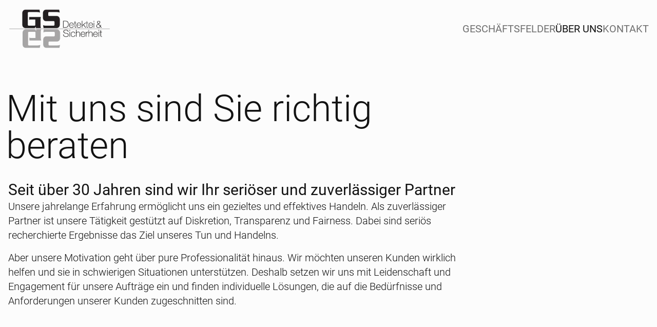

--- FILE ---
content_type: text/html
request_url: https://detektei-steiner.de/ueber-uns/
body_size: 13391
content:
<!DOCTYPE html><html lang="de"><head>
    <meta charset="utf-8">
<meta name="viewport" content="width=device-width, initial-scale=1">
<title>Willkommen — Detektei &amp; Sicherheit Günther Steiner</title>
<meta name="description" content="Willkommen auf der Startseite">

<link rel="apple-touch-icon" sizes="120x120" href="/apple-touch-icon.png">
<link rel="icon" type="image/png" sizes="32x32" href="/favicon-32x32.png">
<link rel="icon" type="image/png" sizes="16x16" href="/favicon-16x16.png">
<link rel="manifest" href="/site.webmanifest">
<link rel="mask-icon" href="/safari-pinned-tab.svg" color="#5bbad5">
<meta name="msapplication-TileColor" content="#da532c">
<meta name="theme-color" content="#ffffff">

<!-- Facebook -->
<meta property="og:type" content="website">
<meta property="og:url">
<meta property="og:title" content="Willkommen">
<meta property="og:description" content="Willkommen auf der Startseite">
<meta property="og:image" content="/images/og-image.png">

<!-- Twitter -->
<meta property="twitter:card" content="summary_large_image">
<meta property="twitter:url">
<meta property="twitter:title" content="Willkommen">
<meta property="twitter:description" content="Willkommen auf der Startseite">
<meta property="twitter:image" content="/images/og-image.png">


  <style>@charset "UTF-8";@font-face{font-family:Roboto;font-style:normal;font-display:swap;font-weight:400;src:url(/assets/roboto-cyrillic-ext-400-normal.b7ef2cd1.woff2) format("woff2"),url(/assets/roboto-all-400-normal.e41533d5.woff) format("woff");unicode-range:U+0460-052F,U+1C80-1C88,U+20B4,U+2DE0-2DFF,U+A640-A69F,U+FE2E-FE2F}@font-face{font-family:Roboto;font-style:normal;font-display:swap;font-weight:400;src:url(/assets/roboto-cyrillic-400-normal.495d38d4.woff2) format("woff2"),url(/assets/roboto-all-400-normal.e41533d5.woff) format("woff");unicode-range:U+0301,U+0400-045F,U+0490-0491,U+04B0-04B1,U+2116}@font-face{font-family:Roboto;font-style:normal;font-display:swap;font-weight:400;src:url([data-uri]) format("woff2"),url(/assets/roboto-all-400-normal.e41533d5.woff) format("woff");unicode-range:U+1F00-1FFF}@font-face{font-family:Roboto;font-style:normal;font-display:swap;font-weight:400;src:url(/assets/roboto-greek-400-normal.daf51ab5.woff2) format("woff2"),url(/assets/roboto-all-400-normal.e41533d5.woff) format("woff");unicode-range:U+0370-03FF}@font-face{font-family:Roboto;font-style:normal;font-display:swap;font-weight:400;src:url(/assets/roboto-vietnamese-400-normal.77b24796.woff2) format("woff2"),url(/assets/roboto-all-400-normal.e41533d5.woff) format("woff");unicode-range:U+0102-0103,U+0110-0111,U+0128-0129,U+0168-0169,U+01A0-01A1,U+01AF-01B0,U+1EA0-1EF9,U+20AB}@font-face{font-family:Roboto;font-style:normal;font-display:swap;font-weight:400;src:url(/assets/roboto-latin-ext-400-normal.3c23eb02.woff2) format("woff2"),url(/assets/roboto-all-400-normal.e41533d5.woff) format("woff");unicode-range:U+0100-024F,U+0259,U+1E00-1EFF,U+2020,U+20A0-20AB,U+20AD-20CF,U+2113,U+2C60-2C7F,U+A720-A7FF}@font-face{font-family:Roboto;font-style:normal;font-display:swap;font-weight:400;src:url(/assets/roboto-latin-400-normal.f6734f81.woff2) format("woff2"),url(/assets/roboto-all-400-normal.e41533d5.woff) format("woff");unicode-range:U+0000-00FF,U+0131,U+0152-0153,U+02BB-02BC,U+02C6,U+02DA,U+02DC,U+2000-206F,U+2074,U+20AC,U+2122,U+2191,U+2193,U+2212,U+2215,U+FEFF,U+FFFD}@font-face{font-family:Roboto;font-style:normal;font-display:swap;font-weight:300;src:url(/assets/roboto-cyrillic-ext-300-normal.435e4b7f.woff2) format("woff2"),url(/assets/roboto-all-300-normal.6d79427c.woff) format("woff");unicode-range:U+0460-052F,U+1C80-1C88,U+20B4,U+2DE0-2DFF,U+A640-A69F,U+FE2E-FE2F}@font-face{font-family:Roboto;font-style:normal;font-display:swap;font-weight:300;src:url(/assets/roboto-cyrillic-300-normal.47aa3bfa.woff2) format("woff2"),url(/assets/roboto-all-300-normal.6d79427c.woff) format("woff");unicode-range:U+0301,U+0400-045F,U+0490-0491,U+04B0-04B1,U+2116}@font-face{font-family:Roboto;font-style:normal;font-display:swap;font-weight:300;src:url([data-uri]) format("woff2"),url(/assets/roboto-all-300-normal.6d79427c.woff) format("woff");unicode-range:U+1F00-1FFF}@font-face{font-family:Roboto;font-style:normal;font-display:swap;font-weight:300;src:url(/assets/roboto-greek-300-normal.455c2c1a.woff2) format("woff2"),url(/assets/roboto-all-300-normal.6d79427c.woff) format("woff");unicode-range:U+0370-03FF}@font-face{font-family:Roboto;font-style:normal;font-display:swap;font-weight:300;src:url(/assets/roboto-vietnamese-300-normal.51f3f418.woff2) format("woff2"),url(/assets/roboto-all-300-normal.6d79427c.woff) format("woff");unicode-range:U+0102-0103,U+0110-0111,U+0128-0129,U+0168-0169,U+01A0-01A1,U+01AF-01B0,U+1EA0-1EF9,U+20AB}@font-face{font-family:Roboto;font-style:normal;font-display:swap;font-weight:300;src:url(/assets/roboto-latin-ext-300-normal.b076e863.woff2) format("woff2"),url(/assets/roboto-all-300-normal.6d79427c.woff) format("woff");unicode-range:U+0100-024F,U+0259,U+1E00-1EFF,U+2020,U+20A0-20AB,U+20AD-20CF,U+2113,U+2C60-2C7F,U+A720-A7FF}@font-face{font-family:Roboto;font-style:normal;font-display:swap;font-weight:300;src:url(/assets/roboto-latin-300-normal.f7591131.woff2) format("woff2"),url(/assets/roboto-all-300-normal.6d79427c.woff) format("woff");unicode-range:U+0000-00FF,U+0131,U+0152-0153,U+02BB-02BC,U+02C6,U+02DA,U+02DC,U+2000-206F,U+2074,U+20AC,U+2122,U+2191,U+2193,U+2212,U+2215,U+FEFF,U+FFFD}@font-face{font-family:Roboto;font-style:normal;font-display:swap;font-weight:700;src:url(/assets/roboto-cyrillic-ext-700-normal.3c505383.woff2) format("woff2"),url(/assets/roboto-all-700-normal.b5883883.woff) format("woff");unicode-range:U+0460-052F,U+1C80-1C88,U+20B4,U+2DE0-2DFF,U+A640-A69F,U+FE2E-FE2F}@font-face{font-family:Roboto;font-style:normal;font-display:swap;font-weight:700;src:url(/assets/roboto-cyrillic-700-normal.6a84eeee.woff2) format("woff2"),url(/assets/roboto-all-700-normal.b5883883.woff) format("woff");unicode-range:U+0301,U+0400-045F,U+0490-0491,U+04B0-04B1,U+2116}@font-face{font-family:Roboto;font-style:normal;font-display:swap;font-weight:700;src:url([data-uri]) format("woff2"),url(/assets/roboto-all-700-normal.b5883883.woff) format("woff");unicode-range:U+1F00-1FFF}@font-face{font-family:Roboto;font-style:normal;font-display:swap;font-weight:700;src:url(/assets/roboto-greek-700-normal.1c9cc76f.woff2) format("woff2"),url(/assets/roboto-all-700-normal.b5883883.woff) format("woff");unicode-range:U+0370-03FF}@font-face{font-family:Roboto;font-style:normal;font-display:swap;font-weight:700;src:url(/assets/roboto-vietnamese-700-normal.4ec57f2a.woff2) format("woff2"),url(/assets/roboto-all-700-normal.b5883883.woff) format("woff");unicode-range:U+0102-0103,U+0110-0111,U+0128-0129,U+0168-0169,U+01A0-01A1,U+01AF-01B0,U+1EA0-1EF9,U+20AB}@font-face{font-family:Roboto;font-style:normal;font-display:swap;font-weight:700;src:url(/assets/roboto-latin-ext-700-normal.fc66f942.woff2) format("woff2"),url(/assets/roboto-all-700-normal.b5883883.woff) format("woff");unicode-range:U+0100-024F,U+0259,U+1E00-1EFF,U+2020,U+20A0-20AB,U+20AD-20CF,U+2113,U+2C60-2C7F,U+A720-A7FF}@font-face{font-family:Roboto;font-style:normal;font-display:swap;font-weight:700;src:url(/assets/roboto-latin-700-normal.f5aebdfe.woff2) format("woff2"),url(/assets/roboto-all-700-normal.b5883883.woff) format("woff");unicode-range:U+0000-00FF,U+0131,U+0152-0153,U+02BB-02BC,U+02C6,U+02DA,U+02DC,U+2000-206F,U+2074,U+20AC,U+2122,U+2191,U+2193,U+2212,U+2215,U+FEFF,U+FFFD}*,:before,:after{box-sizing:border-box;border-width:0;border-style:solid;border-color:currentColor}:before,:after{--tw-content:""}html{line-height:1.5;-webkit-text-size-adjust:100%;-moz-tab-size:4;-o-tab-size:4;tab-size:4;font-family:Roboto,sans-serif;font-feature-settings:normal}body{margin:0;line-height:inherit}h1,h2{font-size:inherit;font-weight:inherit}a{color:inherit;text-decoration:inherit}b{font-weight:bolder}h1,h2,p{margin:0}ul{list-style:none;margin:0;padding:0}img{display:block;vertical-align:middle}img{max-width:100%;height:auto}html{box-sizing:border-box;scroll-behavior:smooth;font-family:Roboto,sans-serif;font-weight:300}body{--tw-bg-opacity:1;background-color:rgb(252 252 252 / var(--tw-bg-opacity));font-size:1rem;line-height:1.5rem;font-weight:300;--tw-text-opacity:1;color:rgb(18 18 18 / var(--tw-text-opacity));-webkit-font-smoothing:antialiased;-moz-osx-font-smoothing:grayscale}@media (prefers-color-scheme: dark){body{--tw-bg-opacity:1;background-color:rgb(42 42 42 / var(--tw-bg-opacity));font-weight:400;--tw-text-opacity:1;color:rgb(245 245 245 / var(--tw-text-opacity))}}@media (min-width: 768px){body{font-size:1.25rem;line-height:1.75rem}}h1,h2{font-weight:300}@media (prefers-color-scheme: dark){h1,h2{font-weight:400}}h1,.text--h1{margin-bottom:1.5rem;font-size:2.25rem;line-height:2.5rem}@media (min-width: 768px){h1,.text--h1{margin-left:-.25rem;margin-bottom:2rem;font-size:3rem;line-height:1}}@media (min-width: 1024px){h1,.text--h1{font-size:4.5rem;line-height:1}}h2,.text--h2{font-size:1.875rem;line-height:2.25rem}@media (min-width: 768px){h2,.text--h2{font-size:2.25rem;line-height:2.5rem}}@media (min-width: 1024px){h2,.text--h2{font-size:3rem;line-height:1}}.text--h4{margin-left:0;margin-bottom:0;font-size:1.25rem;line-height:1.75rem;font-weight:400}@media (min-width: 768px){.text--h4{font-size:1.5rem;line-height:2rem}}@media (min-width: 1024px){.text--h4{font-size:1.875rem;line-height:2.25rem}}p{padding-bottom:.75rem;font-weight:300}@media (prefers-color-scheme: dark){p{font-weight:400}}@media (min-width: 1024px){p{padding-bottom:1rem}}p:last-of-type{padding-bottom:0}a{--tw-text-opacity:1;color:rgb(18 18 18 / var(--tw-text-opacity));text-decoration-line:underline}@media (prefers-color-scheme: dark){a{--tw-text-opacity:1;color:rgb(245 245 245 / var(--tw-text-opacity))}}address{font-style:normal}.container{margin-left:auto;margin-right:auto;padding-left:1rem;padding-right:1rem}*,:before,:after{--tw-border-spacing-x:0;--tw-border-spacing-y:0;--tw-translate-x:0;--tw-translate-y:0;--tw-rotate:0;--tw-skew-x:0;--tw-skew-y:0;--tw-scale-x:1;--tw-scale-y:1;--tw-pan-x: ;--tw-pan-y: ;--tw-pinch-zoom: ;--tw-scroll-snap-strictness:proximity;--tw-ordinal: ;--tw-slashed-zero: ;--tw-numeric-figure: ;--tw-numeric-spacing: ;--tw-numeric-fraction: ;--tw-ring-inset: ;--tw-ring-offset-width:0px;--tw-ring-offset-color:#fff;--tw-ring-color:rgb(59 130 246 / .5);--tw-ring-offset-shadow:0 0 #0000;--tw-ring-shadow:0 0 #0000;--tw-shadow:0 0 #0000;--tw-shadow-colored:0 0 #0000;--tw-blur: ;--tw-brightness: ;--tw-contrast: ;--tw-grayscale: ;--tw-hue-rotate: ;--tw-invert: ;--tw-saturate: ;--tw-sepia: ;--tw-drop-shadow: ;--tw-backdrop-blur: ;--tw-backdrop-brightness: ;--tw-backdrop-contrast: ;--tw-backdrop-grayscale: ;--tw-backdrop-hue-rotate: ;--tw-backdrop-invert: ;--tw-backdrop-opacity: ;--tw-backdrop-saturate: ;--tw-backdrop-sepia: }.container{width:100%}@media (min-width: 640px){.container{max-width:640px}}@media (min-width: 768px){.container{max-width:768px}}@media (min-width: 1024px){.container{max-width:1024px}}@media (min-width: 1280px){.container{max-width:1280px}}@media (min-width: 1536px){.container{max-width:1536px}}@media (min-width: 1940px){.container{max-width:1940px}}.btn{display:inline-block;width:auto;border-width:2px;padding:1rem 2rem;text-align:center;font-weight:300;text-decoration-line:none;transition-property:all;transition-duration:.3s;transition-timing-function:cubic-bezier(.4,0,.2,1)}@media (prefers-color-scheme: dark){.btn{font-weight:400}}.btn--primary{--tw-border-opacity:1;border-color:rgb(18 18 18 / var(--tw-border-opacity));--tw-bg-opacity:1;background-color:rgb(18 18 18 / var(--tw-bg-opacity));--tw-text-opacity:1;color:rgb(252 252 252 / var(--tw-text-opacity))}.btn--primary:hover{--tw-bg-opacity:.8}@media (prefers-color-scheme: dark){.btn--primary{--tw-border-opacity:1;border-color:rgb(129 133 137 / var(--tw-border-opacity));--tw-bg-opacity:1;background-color:rgb(129 133 137 / var(--tw-bg-opacity))}}.main-navigation__list{transition-property:all;transition-duration:.3s;transition-timing-function:cubic-bezier(.4,0,.2,1)}.main-navigation__list li [aria-current=page]{--tw-text-opacity:1}.fixed{position:fixed}.absolute{position:absolute}.relative{position:relative}.top-0{top:0}.top-1{top:.25rem}.z-50{z-index:50}.mx-auto{margin-left:auto;margin-right:auto}.-mx-4{margin-left:-1rem;margin-right:-1rem}.block{display:block}.inline-block{display:inline-block}.flex{display:flex}.grid{display:grid}.aspect-square{aspect-ratio:1 / 1}.h-12{height:3rem}.h-4{height:1rem}.min-h-screen{min-height:100vh}.w-full{width:100%}.w-auto{width:auto}.w-3\/5{width:60%}.grow{flex-grow:1}.list-none{list-style-type:none}.grid-cols-1{grid-template-columns:repeat(1,minmax(0,1fr))}.flex-col{flex-direction:column}.flex-col-reverse{flex-direction:column-reverse}.flex-wrap{flex-wrap:wrap}.items-center{align-items:center}.justify-between{justify-content:space-between}.gap-4{gap:1rem}.gap-8{gap:2rem}.self-center{align-self:center}.overflow-hidden{overflow:hidden}.border-2{border-width:2px}.border-black{--tw-border-opacity:1;border-color:rgb(18 18 18 / var(--tw-border-opacity))}.bg-white{--tw-bg-opacity:1;background-color:rgb(252 252 252 / var(--tw-bg-opacity))}.bg-grey{--tw-bg-opacity:1;background-color:rgb(245 245 245 / var(--tw-bg-opacity))}.bg-opacity-90{--tw-bg-opacity:.9}.p-6{padding:1.5rem}.p-4{padding:1rem}.py-4{padding-top:1rem;padding-bottom:1rem}.py-8{padding-top:2rem;padding-bottom:2rem}.py-2{padding-top:.5rem;padding-bottom:.5rem}.pl-6{padding-left:1.5rem}.pt-20{padding-top:5rem}.text-center{text-align:center}.text-right{text-align:right}.font-normal{font-weight:400}.uppercase{text-transform:uppercase}.text-opacity-60{--tw-text-opacity:.6}.no-underline{text-decoration-line:none}.backdrop-blur{--tw-backdrop-blur:blur(8px);-webkit-backdrop-filter:var(--tw-backdrop-blur) var(--tw-backdrop-brightness) var(--tw-backdrop-contrast) var(--tw-backdrop-grayscale) var(--tw-backdrop-hue-rotate) var(--tw-backdrop-invert) var(--tw-backdrop-opacity) var(--tw-backdrop-saturate) var(--tw-backdrop-sepia);backdrop-filter:var(--tw-backdrop-blur) var(--tw-backdrop-brightness) var(--tw-backdrop-contrast) var(--tw-backdrop-grayscale) var(--tw-backdrop-hue-rotate) var(--tw-backdrop-invert) var(--tw-backdrop-opacity) var(--tw-backdrop-saturate) var(--tw-backdrop-sepia)}.transition-all{transition-property:all;transition-timing-function:cubic-bezier(.4,0,.2,1);transition-duration:.15s}.duration-300{transition-duration:.3s}.ease-in-out{transition-timing-function:cubic-bezier(.4,0,.2,1)}.hover\:text-opacity-100:hover{--tw-text-opacity:1}@media (prefers-color-scheme: dark){.dark\:border-grey-0{--tw-border-opacity:1;border-color:rgb(129 133 137 / var(--tw-border-opacity))}.dark\:bg-grey-1{--tw-bg-opacity:1;background-color:rgb(42 42 42 / var(--tw-bg-opacity))}.dark\:bg-grey-2{--tw-bg-opacity:1;background-color:rgb(30 30 30 / var(--tw-bg-opacity))}.dark\:opacity-80{opacity:.8}.dark\:invert{--tw-invert:invert(100%);filter:var(--tw-blur) var(--tw-brightness) var(--tw-contrast) var(--tw-grayscale) var(--tw-hue-rotate) var(--tw-invert) var(--tw-saturate) var(--tw-sepia) var(--tw-drop-shadow)}}@media (min-width: 768px){.md\:h-16{height:4rem}.md\:h-5{height:1.25rem}.md\:gap-6{gap:1.5rem}.md\:p-8{padding:2rem}.md\:py-12{padding-top:3rem;padding-bottom:3rem}.md\:pt-24{padding-top:6rem}}@media (min-width: 1024px){.lg\:order-2{order:2}.lg\:order-1{order:1}.lg\:inline-block{display:inline-block}.lg\:flex{display:flex}.lg\:h-20{height:5rem}.lg\:w-auto{width:auto}.lg\:max-w-4xl{max-width:56rem}.lg\:grid-cols-\[1\.25fr_1fr\]{grid-template-columns:1.25fr 1fr}.lg\:grid-cols-\[1fr_1\.25fr\]{grid-template-columns:1fr 1.25fr}.lg\:flex-row{flex-direction:row}.lg\:items-center{align-items:center}.lg\:justify-between{justify-content:space-between}.lg\:gap-8{gap:2rem}.lg\:gap-16{gap:4rem}.lg\:p-10{padding:2.5rem}.lg\:pl-7{padding-left:1.75rem}.lg\:pt-28{padding-top:7rem}.lg\:pr-32{padding-right:8rem}.lg\:pl-32{padding-left:8rem}.lg\:pl-16{padding-left:4rem}}@media (min-width: 1280px){.xl\:p-16{padding:4rem}.xl\:py-16{padding-top:4rem;padding-bottom:4rem}}</style><link rel="stylesheet" href="/assets/geschaeftsfelder.dad2dc09.css" media="print" onload="this.media='all'"><noscript><link rel="stylesheet" href="/assets/geschaeftsfelder.dad2dc09.css"></noscript><script type="module" src="/hoisted.d7f968c9.js"></script></head>
  <body class="flex flex-col min-h-screen">
    <header class="base-header bg-white dark:bg-grey-1 transition-all duration-300 ease-in-out backdrop-blur bg-opacity-90 fixed w-full top-0 z-50">
  <div class="container mx-auto flex flex-wrap justify-between py-4 items-center relative">
    <a href="/" title="Zur Startseite">
      <picture>
	<source type="image/avif" srcset="/assets/detektei-steiner-logo.8e11e4d6_Z1JYn23.avif 200w,/assets/detektei-steiner-logo.8e11e4d6_1NSfXm.avif 300w" sizes="(max-width: 1920px) 100vw, 1920px"><source type="image/webp" srcset="/assets/detektei-steiner-logo.8e11e4d6_Z11Dy4h.webp 200w,/assets/detektei-steiner-logo.8e11e4d6_Z2wX3RN.webp 300w" sizes="(max-width: 1920px) 100vw, 1920px"><source type="image/jpeg" srcset="/assets/detektei-steiner-logo.8e11e4d6_Z1rM8tP.jpeg 200w,/assets/detektei-steiner-logo.8e11e4d6_275uvz.jpeg 300w" sizes="(max-width: 1920px) 100vw, 1920px"><source type="image/png" srcset="/assets/detektei-steiner-logo.8e11e4d6_1AAlve.png 200w,/assets/detektei-steiner-logo.8e11e4d6_2wE2xo.png 300w" sizes="(max-width: 1920px) 100vw, 1920px">
	<img src="/assets/detektei-steiner-logo.8e11e4d6_2wE2xo.png" loading="lazy" decoding="async" alt="Detektei Steiner Logo" width="250" height="100" class="h-12 md:h-16 lg:h-20 dark:invert w-auto">
</picture>
    </a>
    <nav id="main-navigation" class="main-navigation flex flex-col w-full lg:w-auto overflow-hidden" aria-label="Main">
  <ul role="list" class="main-navigation__list list-none flex-col lg:flex-row md:gap-6 flex lg:flex js:max-h-0 lg:js:max-h-screen">
    <li class="-mx-4">
            <a class="uppercase font-normal no-underline p-4 text-opacity-60 hover:text-opacity-100 block lg:inline-block text-right transition-all ease-in-out duration-300" title="Gehe zur Seite Geschäftsfelder" aria-label="Gehe zur Seite Geschäftsfelder" href="/geschaeftsfelder">
              Geschäftsfelder
            </a>
          </li><li class="-mx-4">
            <a class="uppercase font-normal no-underline p-4 text-opacity-60 hover:text-opacity-100 block lg:inline-block text-right transition-all ease-in-out duration-300" title="Gehe zur Seite Über uns" aria-label="Gehe zur Seite Über uns" href="/ueber-uns" aria-current="page">
              Über uns
            </a>
          </li><li class="-mx-4">
            <a class="uppercase font-normal no-underline p-4 text-opacity-60 hover:text-opacity-100 block lg:inline-block text-right transition-all ease-in-out duration-300" title="Gehe zur Seite Kontakt" aria-label="Gehe zur Seite Kontakt" href="/kontakt">
              Kontakt
            </a>
          </li>
  </ul>
</nav>

<template id="burger-template">
  <button type="button" aria-expanded="false" aria-label="Navigation öffnen" aria-controls="main-navigation" class="lg:hidden self-end absolute top-0 py-6 md:py-8 px-4 -mr-4 z-50">
    <svg xmlns="http://www.w3.org/2000/svg" class="fill-black dark:fill-grey w-8 h-8" aria-hidden="true" viewBox="0 0 352 320">
      <rect width="352" height="32"></rect>
      <rect y="144" width="352" height="32"></rect>
      <rect y="288" width="352" height="32"></rect>
    </svg>
  </button>
</template>


  </div>

  
</header>
    <main class="pt-20 md:pt-24 lg:pt-28 grow">
      <section class="py-8 md:py-12 xl:py-16" aria-label="Übersicht von Leistungen und Kontaktaufnahme">
    <div class="container">
    <div class="flex flex-col gap-4 lg:max-w-4xl">
        <div class="flex flex-col-reverse">
          <h1 class="text--h4">
            Seit über 30 Jahren sind wir Ihr seriöser und zuverlässiger Partner
          </h1>
          <p class="text--h1">Mit uns sind Sie richtig beraten</p>
        </div>
        <div>
          <p>
            Unsere jahrelange Erfahrung ermöglicht uns ein gezieltes und
            effektives Handeln. Als zuverlässiger Partner ist unsere Tätigkeit
            gestützt auf Diskretion, Transparenz und Fairness. Dabei sind seriös
            recherchierte Ergebnisse das Ziel unseres Tun und Handelns.
          </p>
          <p>
            Aber unsere Motivation geht über pure Professionalität hinaus. Wir
            möchten unseren Kunden wirklich helfen und sie in schwierigen
            Situationen unterstützen. Deshalb setzen wir uns mit Leidenschaft
            und Engagement für unsere Aufträge ein und finden individuelle
            Lösungen, die auf die Bedürfnisse und Anforderungen unserer Kunden
            zugeschnitten sind.
          </p>
        </div>
      </div>
</div>
</section><section class="py-8 md:py-12 xl:py-16" aria-label="Unsere Werte: Diskretion">
    <div class="container">
    <div class="flex flex-col gap-8 lg:gap-16 lg:pl-32">
        <div class="grid grid-cols-1 lg:grid-cols-[1.25fr_1fr] gap-8 lg:gap-16">
          <div class="lg:order-2">
            <picture>
	<source type="image/avif" srcset="/assets/dark-keyboard-and-glasses.09033adf_ZnFIb9.avif 500w,/assets/dark-keyboard-and-glasses.09033adf_1rSwtK.avif 1000w" sizes="(max-width: 1920px) 100vw, 1920px"><source type="image/webp" srcset="/assets/dark-keyboard-and-glasses.09033adf_kE5LC.webp 500w,/assets/dark-keyboard-and-glasses.09033adf_2belrw.webp 1000w" sizes="(max-width: 1920px) 100vw, 1920px"><source type="image/jpeg" srcset="/assets/dark-keyboard-and-glasses.09033adf_Z5ttCV.jpeg 500w,/assets/dark-keyboard-and-glasses.09033adf_1K5L1X.jpeg 1000w" sizes="(max-width: 1920px) 100vw, 1920px"><source type="image/jpeg" srcset="/assets/dark-keyboard-and-glasses.09033adf_2hTGl8.jpg 500w,/assets/dark-keyboard-and-glasses.09033adf_ZKzdHz.jpg 1000w" sizes="(max-width: 1920px) 100vw, 1920px">
	<img position="attention" src="/assets/dark-keyboard-and-glasses.09033adf_ZKzdHz.jpg" loading="lazy" decoding="async" alt="Personen diskutieren Geschäftspapiere" width="400" height="300" class="w-full">
</picture>
          </div>
          <div class="flex flex-col self-center gap-4 lg:order-1">
            <div class="flex flex-col-reverse gap-4">
              <h2 class="text--h4">
                Vertraulichkeit ist der Schlüssel zu erfolgreicher
                Detektivarbeit.
              </h2>
              <p class="text--h2">Diskret.</p>
            </div>
            <div>
              <p>
                Diskretion ist das A und O in der Detektivarbeit. Ohne
                Vertraulichkeit können wir unseren Kunden nicht wirklich helfen
                und ihre Anliegen nicht erfolgreich lösen. Deshalb legen wir bei
                Günther Steiner Detektei und Sicherheit größten Wert auf
                absolute Vertraulichkeit und gewährleisten diese
                selbstverständlich.
              </p>
              <p>
                Aber Diskretion bedeutet nicht nur, dass wir die Geheimnisse
                unserer Kunden bewahren. Sie ist auch ein wichtiger Teil unserer
                Arbeitsweise. Wir gehen diskret vor, um unsere Kunden nicht zu
                gefährden und um unser Ziel möglichst unauffällig und
                erfolgreich zu erreichen.
              </p>
              <p>
                Unsere langjährige Erfahrung hat uns gezeigt, dass dies der
                Schlüssel zu erfolgreicher Detektivarbeit ist. Vertrauen Sie auf
                uns und lassen Sie sich unterstützen.
              </p>
            </div>
          </div>
        </div>
      </div>
</div>
</section><section class="py-8 md:py-12 xl:py-16" aria-label="Unsere Werte: Transparenz">
    <div class="container">
    <div class="flex flex-col gap-8 lg:gap-16 lg:pr-32">
        <div class="grid grid-cols-1 lg:grid-cols-[1fr_1.25fr] gap-8 lg:gap-16">
          <div>
            <picture>
	<source type="image/avif" srcset="/assets/man-and-woman-sharing-papers.a9982c31_Z1shOB6.avif 500w,/assets/man-and-woman-sharing-papers.a9982c31_Z1mKQM7.avif 1000w" sizes="(max-width: 1920px) 100vw, 1920px"><source type="image/webp" srcset="/assets/man-and-woman-sharing-papers.a9982c31_ZIW0Dk.webp 500w,/assets/man-and-woman-sharing-papers.a9982c31_ZDq2Ol.webp 1000w" sizes="(max-width: 1920px) 100vw, 1920px"><source type="image/jpeg" srcset="/assets/man-and-woman-sharing-papers.a9982c31_Z1a5A3S.jpeg 500w,/assets/man-and-woman-sharing-papers.a9982c31_Z14yCeT.jpeg 1000w" sizes="(max-width: 1920px) 100vw, 1920px"><source type="image/jpeg" srcset="/assets/man-and-woman-sharing-papers.a9982c31_Z1ll1uS.jpg 500w,/assets/man-and-woman-sharing-papers.a9982c31_Z1Pbk8w.jpg 1000w" sizes="(max-width: 1920px) 100vw, 1920px">
	<img position="attention" src="/assets/man-and-woman-sharing-papers.a9982c31_Z1Pbk8w.jpg" loading="lazy" decoding="async" alt="Personen diskutieren Geschäftspapiere" width="400" height="300" class="w-full">
</picture>
          </div>
          <div class="flex flex-col self-center gap-4">
            <div class="flex flex-col-reverse gap-4">
              <h2 class="text--h4">
                Offenheit ist der Grundstein für eine vertrauensvolle
                Zusammenarbeit.
              </h2>
              <p class="text--h2">Transparent.</p>
            </div>
            <div>
              <p>
                Transparenz ist für uns bei Günther Steiner Detektei und
                Sicherheit von größter Bedeutung. Wir wissen, dass unsere Kunden
                jederzeit nachvollziehen möchten, wie wir vorgegangen sind und
                welche Schritte wir unternommen haben, um ihre Anliegen zu
                lösen. Deshalb legen wir großen Wert darauf, dass alle unsere
                Aufträge offen und transparent abgewickelt werden.
              </p>
              <p>
                Das bedeutet für uns nicht nur, dass wir unsere Kunden über
                unsere Arbeitsweise informieren. Sie ist auch der Grundstein für
                eine vertrauensvolle Zusammenarbeit. Wir sind offen und ehrlich
                in unserer Kommunikation und setzen uns für Fairness ein. Nur so
                können wir unseren Kunden das Vertrauen schenken, das sie in uns
                setzen.
              </p>
              <p>
                Vertrauen Sie auf die Ehrlichkeit und Offenheit von Günther
                Steiner Detektei und Sicherheit und lassen Sie uns gemeinsam an
                Ihren Anliegen arbeiten.
              </p>
            </div>
          </div>
        </div>
      </div>
</div>
</section><section class="py-8 md:py-12 xl:py-16" aria-label="Unsere Werte: Fairness">
    <div class="container">
    <div class="flex flex-col gap-8 lg:gap-16 lg:pl-16">
        <div class="grid grid-cols-1 lg:grid-cols-[1.25fr_1fr] gap-8 lg:gap-16">
          <div class="lg:order-2">
            <picture>
	<source type="image/avif" srcset="/assets/man-in-suit-hand.59aff21d_Z26YrEA.avif 500w,/assets/man-in-suit-hand.59aff21d_Z1cCChC.avif 1000w" sizes="(max-width: 1920px) 100vw, 1920px"><source type="image/webp" srcset="/assets/man-in-suit-hand.59aff21d_Z1nDCGO.webp 500w,/assets/man-in-suit-hand.59aff21d_ZthNjQ.webp 1000w" sizes="(max-width: 1920px) 100vw, 1920px"><source type="image/jpeg" srcset="/assets/man-in-suit-hand.59aff21d_Z1NMd7n.jpeg 500w,/assets/man-in-suit-hand.59aff21d_ZTqnJp.jpeg 1000w" sizes="(max-width: 1920px) 100vw, 1920px"><source type="image/jpeg" srcset="/assets/man-in-suit-hand.59aff21d_Z1mC8CR.jpg 500w,/assets/man-in-suit-hand.59aff21d_Z2tRWc1.jpg 1000w" sizes="(max-width: 1920px) 100vw, 1920px">
	<img position="attention" src="/assets/man-in-suit-hand.59aff21d_Z2tRWc1.jpg" loading="lazy" decoding="async" alt="Personen diskutieren Geschäftspapiere" width="400" height="300" class="w-full">
</picture>
          </div>
          <div class="flex flex-col self-center gap-4 lg:order-1">
            <div class="flex flex-col-reverse gap-4">
              <h2 class="text--h4">
                Gerechtigkeit ist ein Grundpfeiler unserer Arbeitsweise.
              </h2>
              <p class="text--h2">Fair.</p>
            </div>
            <div>
              <p>
                Fairness ist für uns von größter Bedeutung. Sie ist der Grundsatz, nach dem wir handeln und der uns leitet. Wir bemühen uns immer, alle Aufträge gerecht abzuwickeln und setzen uns für Gerechtigkeit ein, in jedem einzelnen Fall.
              </p>
              <p>
                Gerechtigkeit ist jedoch nicht nur ein Ziel, das wir anstreben, sondern ein essentieller Teil unserer Arbeitsweise. Wir wissen, dass Vertrauen auf Gerechtigkeit und Offenheit aufgebaut wird und arbeiten deshalb jeden Tag daran, diese Werte in unserem Handeln zu verkörpern.
              </p>
            </div>
          </div>
        </div>
      </div>
</div>
</section><section class="py-8 md:py-12 xl:py-16" aria-label="Nehmen Sie unverbindlich Kontakt zu uns auf">
    <div class="container">
    <div class="p-6 md:p-8 lg:p-10 xl:p-16 border-black dark:border-grey-0 border-2 flex flex-col lg:items-center text-center gap-4 lg:gap-8">
  <div class="text--h2">Lassen Sie uns reden</div>
  <div>
    <p>
      Senden Sie uns eine unverbindliche Kontaktanfrage und wir widmen uns
      schnellstmöglich Ihrem Anliegen.
    </p>
    <p>
        <b>Diskret. Transparent. Fair.</b>
    </p>
  </div>

  <a class="btn btn--primary" href="/kontakt" target="_self" title="Nehmen Sie Kontakt auf" aria-label="Nehmen Sie Kontakt auf">
  
    Kontakt aufnehmen
  
</a>
</div>
</div>
</section>
    </main>
    <footer role="contentinfo" class="bg-grey dark:bg-grey-2 py-8 md:py-12 xl:py-16 main-footer">
  <div class="container">
    <div class="flex flex-col gap-4 lg:flex-row lg:justify-between lg:items-center">
      <div class="flex flex-col gap-4">
        <a href="/" title="Zur Startseite">
          <picture>
	<source type="image/avif" srcset="/assets/detektei-steiner-logo.8e11e4d6_Z1JYn23.avif 200w,/assets/detektei-steiner-logo.8e11e4d6_1NSfXm.avif 300w" sizes="(max-width: 1920px) 100vw, 1920px"><source type="image/webp" srcset="/assets/detektei-steiner-logo.8e11e4d6_Z11Dy4h.webp 200w,/assets/detektei-steiner-logo.8e11e4d6_Z2wX3RN.webp 300w" sizes="(max-width: 1920px) 100vw, 1920px"><source type="image/jpeg" srcset="/assets/detektei-steiner-logo.8e11e4d6_Z1rM8tP.jpeg 200w,/assets/detektei-steiner-logo.8e11e4d6_275uvz.jpeg 300w" sizes="(max-width: 1920px) 100vw, 1920px"><source type="image/png" srcset="/assets/detektei-steiner-logo.8e11e4d6_1AAlve.png 200w,/assets/detektei-steiner-logo.8e11e4d6_2wE2xo.png 300w" sizes="(max-width: 1920px) 100vw, 1920px">
	<img src="/assets/detektei-steiner-logo.8e11e4d6_2wE2xo.png" loading="lazy" decoding="async" alt="Detektei Steiner Logo" width="250" height="100" class="w-3/5 lg:w-auto lg:h-20 dark:invert">
</picture>
        </a>

        <address>
          <p>
            </p><div class="inline-block relative">
    <img src="/assets/icon-phone.f1fb796e.svg" alt="Icon eines Telefons" class="inline-block h-4 md:h-5 aspect-square absolute top-1 dark:invert dark:opacity-80">
    <div class="inline-block pl-6 lg:pl-7">
        <a href="tel:09171 8905590" title="Rufen Sie uns an" aria-label="Rufen Sie uns über diese Telefonnummer an">
                09171 / 890 55 90
              </a>
    </div>
</div>
          <p></p>
          <p>
            </p><div class="inline-block relative">
    <img src="/assets/icon-fax.ee78d7b2.svg" alt="Icon eines Faxgeräts" class="inline-block h-4 md:h-5 aspect-square absolute top-1 dark:invert dark:opacity-80">
    <div class="inline-block pl-6 lg:pl-7">
        <a href="tel:09171 8905599" title="Ein Fax senden" aria-label="Senden Sie uns über diese Nummer ein Fax">
                09171 / 890 55 99
              </a>
    </div>
</div>
          <p></p>
          <p>
            </p><div class="inline-block relative">
    <img src="/assets/icon-email.2747b966.svg" alt="Icon eines Briefumschlags" class="inline-block h-4 md:h-5 aspect-square absolute top-1 dark:invert dark:opacity-80">
    <div class="inline-block pl-6 lg:pl-7">
        <a href="mailto:info@detektei-steiner.com" title="Eine E-Mail senden" aria-label="Senden Sie uns über diese Adresse eine E-Mail">
                info@detektei-steiner.com
              </a>
    </div>
</div>
          <p></p>
        </address>
      </div>

      <div class="flex flex-col lg:flex-row gap-4 lg:gap-16">
        <ul role="list" class="main-footer__sitemap list-none">
          <li>
                  <a class="py-2 inline-block" title="Gehe zur Startseite" href="/">
                    Startseite
                  </a>
                </li><li>
                  <a class="py-2 inline-block" title="Gehe zur Seite Wirtschaftsdetektei" href="/geschaeftsfelder#Wirtschaftsdetektei">
                    Wirschaftsdetektei
                  </a>
                </li><li>
                  <a class="py-2 inline-block" title="Gehe zur Seite Privatdetektei" href="/geschaeftsfelder#Privatdetektei">
                    Privatdetektei
                  </a>
                </li><li>
                  <a class="py-2 inline-block" title="Gehe zur Seite Sicherheit" href="/geschaeftsfelder#Sicherheit">
                    Sicherheit
                  </a>
                </li><li>
                  <a class="py-2 inline-block" title="Gehe zur Seite Über uns" href="/ueber-uns">
                    Über uns
                  </a>
                </li><li>
                  <a class="py-2 inline-block" title="Gehe zur Seite Kontakt" href="/kontakt">
                    Kontakt
                  </a>
                </li>
        </ul>

        <ul role="list" class="main-footer__sitemap list-none">
          <li>
                  <a class="py-2 inline-block" title="Gehe zur Seite Impressum" href="/impressum">
                    Impressum
                  </a>
                </li><li>
                  <a class="py-2 inline-block" title="Gehe zur Seite Datenschutz" href="/datenschutz">
                    Datenschutz
                  </a>
                </li>
        </ul>
      </div>
    </div>
</div>
</footer>
  </body></html>

--- FILE ---
content_type: image/svg+xml
request_url: https://detektei-steiner.de/assets/icon-email.2747b966.svg
body_size: 261
content:
<svg xmlns="http://www.w3.org/2000/svg" width="14" height="11.2" viewBox="0 0 14 11.2">
  <path id="Icon_material-email" data-name="Icon material-email" d="M15.6,6H4.4A1.4,1.4,0,0,0,3.007,7.4L3,15.8a1.4,1.4,0,0,0,1.4,1.4H15.6A1.4,1.4,0,0,0,17,15.8V7.4A1.4,1.4,0,0,0,15.6,6Zm0,2.8L10,12.3,4.4,8.8V7.4L10,10.9l5.6-3.5Z" transform="translate(-3 -6)"/>
</svg>


--- FILE ---
content_type: image/svg+xml
request_url: https://detektei-steiner.de/assets/icon-fax.ee78d7b2.svg
body_size: 941
content:
<svg xmlns="http://www.w3.org/2000/svg" width="14" height="14" viewBox="0 0 14 14">
  <path id="Icon_awesome-fax" data-name="Icon awesome-fax" d="M1.75,3.5H.875A.875.875,0,0,0,0,4.375v8.75A.875.875,0,0,0,.875,14H1.75a.875.875,0,0,0,.875-.875V4.375A.875.875,0,0,0,1.75,3.5Zm11.375.875V2.112a.876.876,0,0,0-.256-.619L11.631.256A.875.875,0,0,0,11.012,0H4.375A.875.875,0,0,0,3.5.875v12.25A.875.875,0,0,0,4.375,14h8.75A.875.875,0,0,0,14,13.125V5.25A.875.875,0,0,0,13.125,4.375Zm-5.25,7.438a.437.437,0,0,1-.437.438H6.563a.437.437,0,0,1-.437-.437v-.875a.437.437,0,0,1,.438-.437h.875a.437.437,0,0,1,.438.438Zm0-3.5a.437.437,0,0,1-.437.438H6.563a.437.437,0,0,1-.437-.437V7.438A.437.437,0,0,1,6.563,7h.875a.437.437,0,0,1,.438.438Zm3.5,3.5a.437.437,0,0,1-.437.438h-.875a.437.437,0,0,1-.437-.437v-.875a.437.437,0,0,1,.438-.437h.875a.437.437,0,0,1,.438.438Zm0-3.5a.437.437,0,0,1-.437.438h-.875a.437.437,0,0,1-.437-.437V7.438A.437.437,0,0,1,10.063,7h.875a.437.437,0,0,1,.438.438Zm.438-3.062h-7V1.313H10.5v.875a.437.437,0,0,0,.438.438h.875Z"/>
</svg>


--- FILE ---
content_type: text/javascript
request_url: https://detektei-steiner.de/hoisted.d7f968c9.js
body_size: -15
content:
import"./chunks/MainNavigation.astro_astro_type_script_index_0_lang.5ef64ee1.js";


--- FILE ---
content_type: image/svg+xml
request_url: https://detektei-steiner.de/assets/icon-phone.f1fb796e.svg
body_size: 402
content:
<svg xmlns="http://www.w3.org/2000/svg" width="14" height="14" viewBox="0 0 14 14">
  <path id="Icon_material-phone" data-name="Icon material-phone" d="M7.316,10.559a11.782,11.782,0,0,0,5.126,5.126l1.711-1.711a.773.773,0,0,1,.793-.187,8.872,8.872,0,0,0,2.777.443.78.78,0,0,1,.778.778v2.714a.78.78,0,0,1-.778.778A13.221,13.221,0,0,1,4.5,5.278.78.78,0,0,1,5.278,4.5H8a.78.78,0,0,1,.778.778,8.836,8.836,0,0,0,.443,2.777.781.781,0,0,1-.194.793L7.316,10.559Z" transform="translate(-4.5 -4.5)"/>
</svg>


--- FILE ---
content_type: text/javascript
request_url: https://detektei-steiner.de/chunks/MainNavigation.astro_astro_type_script_index_0_lang.5ef64ee1.js
body_size: 659
content:
document.documentElement.classList.add("js");document.querySelector("header");window.onscroll=function(){const e=document.querySelector("header");window.pageYOffset>0?e.classList.add("base-header--scrolled"):e.classList.remove("base-header--scrolled")};if("content"in document.createElement("template")){const e=document.getElementById("main-navigation"),n=e.querySelector("ul"),a=document.getElementById("burger-template").content.cloneNode(!0),t=a.querySelector("button");t.addEventListener("click",()=>{t.setAttribute("aria-expanded",t.getAttribute("aria-expanded")==="true"?"false":"true"),n.classList.toggle("main-navigation__list--opened")}),e.addEventListener("keyup",o=>{o.code==="Escape"&&t.setAttribute("aria-expanded",!1)}),e.insertBefore(a,n)}
